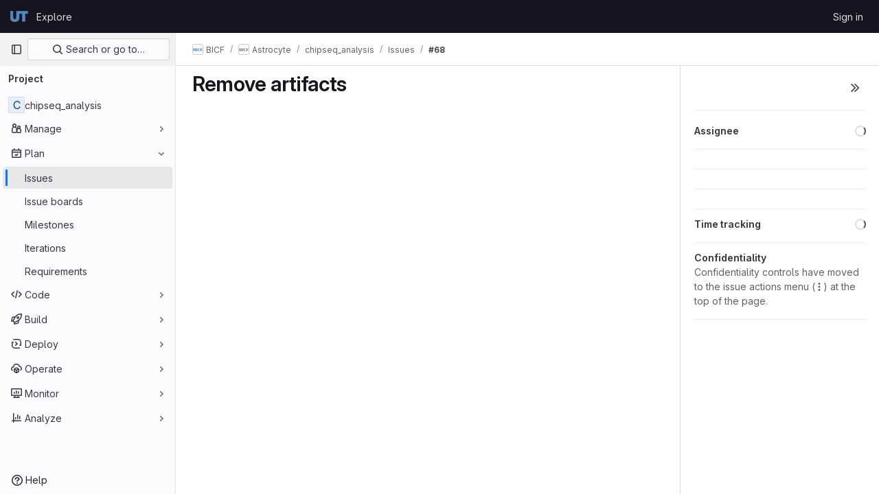

--- FILE ---
content_type: text/html; charset=utf-8
request_url: https://git.biohpc.swmed.edu/BICF/Astrocyte/chipseq_analysis/-/issues/68
body_size: 12785
content:






<!DOCTYPE html>
<html class="gl-light ui-neutral with-top-bar with-header " lang="en">
<head prefix="og: http://ogp.me/ns#">
<meta charset="utf-8">
<meta content="IE=edge" http-equiv="X-UA-Compatible">
<meta content="width=device-width, initial-scale=1" name="viewport">
<title>Remove artifacts (#68) · Issues · BICF / Astrocyte / chipseq_analysis · GitLab</title>
<script>
//<![CDATA[
window.gon={};gon.api_version="v4";gon.default_avatar_url="https://git.biohpc.swmed.edu/assets/no_avatar-849f9c04a3a0d0cea2424ae97b27447dc64a7dbfae83c036c45b403392f0e8ba.png";gon.max_file_size=250;gon.asset_host=null;gon.webpack_public_path="/assets/webpack/";gon.relative_url_root="";gon.user_color_mode="gl-light";gon.user_color_scheme="white";gon.markdown_surround_selection=null;gon.markdown_automatic_lists=null;gon.math_rendering_limits_enabled=true;gon.recaptcha_api_server_url="https://www.recaptcha.net/recaptcha/api.js";gon.recaptcha_sitekey=null;gon.gitlab_url="https://git.biohpc.swmed.edu";gon.promo_url="https://about.gitlab.com";gon.forum_url="https://forum.gitlab.com";gon.docs_url="https://docs.gitlab.com";gon.revision="14925e89dd8";gon.feature_category="team_planning";gon.gitlab_logo="/assets/gitlab_logo-2957169c8ef64c58616a1ac3f4fc626e8a35ce4eb3ed31bb0d873712f2a041a0.png";gon.secure=true;gon.sprite_icons="/assets/icons-8791a66659d025e0a4c801978c79a1fbd82db1d27d85f044a35728ea7cf0ae80.svg";gon.sprite_file_icons="/assets/file_icons/file_icons-7cd3d6c3b29a6d972895f36472978a4b5adb4b37f9b5d0716a380e82389f7e0e.svg";gon.emoji_sprites_css_path="/assets/emoji_sprites-bd26211944b9d072037ec97cb138f1a52cd03ef185cd38b8d1fcc963245199a1.css";gon.emoji_backend_version=4;gon.gridstack_css_path="/assets/lazy_bundles/gridstack-5fcfd4ffbea1db04eaf7f16521bcab19ae3af042c8b4afe8d16781eda5a70799.css";gon.test_env=false;gon.disable_animations=false;gon.suggested_label_colors={"#cc338b":"Magenta-pink","#dc143c":"Crimson","#c21e56":"Rose red","#cd5b45":"Dark coral","#ed9121":"Carrot orange","#eee600":"Titanium yellow","#009966":"Green-cyan","#8fbc8f":"Dark sea green","#6699cc":"Blue-gray","#e6e6fa":"Lavender","#9400d3":"Dark violet","#330066":"Deep violet","#36454f":"Charcoal grey","#808080":"Gray"};gon.first_day_of_week=0;gon.time_display_relative=true;gon.time_display_format=0;gon.ee=true;gon.jh=false;gon.dot_com=false;gon.uf_error_prefix="UF";gon.pat_prefix="";gon.keyboard_shortcuts_enabled=true;gon.diagramsnet_url="https://embed.diagrams.net";gon.features={"sourceEditorToolbar":false,"vscodeWebIde":true,"uiForOrganizations":false,"organizationSwitching":false,"findAndReplace":false,"removeMonitorMetrics":true,"workItemsViewPreference":false,"searchButtonTopRight":false,"preserveMarkdown":false,"issuesGridView":false,"serviceDeskTicket":false,"issuesListDrawer":false,"notificationsTodosButtons":false,"glqlIntegration":false,"workItems":true,"workItemsBeta":false,"workItemsAlpha":false,"epicWidgetEditConfirmation":false,"namespaceLevelWorkItems":false,"okrsMvc":false,"workItemEpics":true};gon.roadmap_epics_limit=1000;gon.licensed_features={"escalationPolicies":true,"okrs":true};gon.abilities={"summarizeComments":false};
//]]>
</script>


<script>
//<![CDATA[
var gl = window.gl || {};
gl.startup_calls = {"/BICF/Astrocyte/chipseq_analysis/-/issues/68/related_branches":{},"/BICF/Astrocyte/chipseq_analysis/-/issues/68/discussions.json?per_page=20":{},"/BICF/Astrocyte/chipseq_analysis/-/issues/68.json?serializer=sidebar_extras":{}};
gl.startup_graphql_calls = [{"query":"query getDesignList($fullPath: ID!, $iid: String!, $atVersion: DesignManagementVersionID) {\n  project(fullPath: $fullPath) {\n    __typename\n    id\n    issue(iid: $iid) {\n      __typename\n      id\n      designCollection {\n        __typename\n        copyState\n        designs(atVersion: $atVersion) {\n          __typename\n          nodes {\n            __typename\n            id\n            event\n            filename\n            notesCount\n            image\n            imageV432x230\n            currentUserTodos(state: pending) {\n              __typename\n              nodes {\n                __typename\n                id\n              }\n            }\n          }\n        }\n        versions {\n          __typename\n          nodes {\n            __typename\n            id\n            sha\n            createdAt\n            author {\n              __typename\n              id\n              name\n              avatarUrl\n            }\n          }\n        }\n      }\n    }\n  }\n}\n","variables":{"fullPath":"BICF/Astrocyte/chipseq_analysis","iid":"68","atVersion":null}},{"query":"query permissions($fullPath: ID!, $iid: String!) {\n  project(fullPath: $fullPath) {\n    __typename\n    id\n    issue(iid: $iid) {\n      __typename\n      id\n      userPermissions {\n        __typename\n        createDesign\n      }\n    }\n  }\n}\n","variables":{"fullPath":"BICF/Astrocyte/chipseq_analysis","iid":"68"}}];

if (gl.startup_calls && window.fetch) {
  Object.keys(gl.startup_calls).forEach(apiCall => {
   gl.startup_calls[apiCall] = {
      fetchCall: fetch(apiCall, {
        // Emulate XHR for Rails AJAX request checks
        headers: {
          'X-Requested-With': 'XMLHttpRequest'
        },
        // fetch won’t send cookies in older browsers, unless you set the credentials init option.
        // We set to `same-origin` which is default value in modern browsers.
        // See https://github.com/whatwg/fetch/pull/585 for more information.
        credentials: 'same-origin'
      })
    };
  });
}
if (gl.startup_graphql_calls && window.fetch) {
  const headers = {"X-CSRF-Token":"hP78cdi2bvBUuYuhvrHCLGp-WR2i7mVEGf7VnsWZu4DXar4i5FoT78Nj0sLg1aT8fC-KheruMJJxHBIpKUcV6g","x-gitlab-feature-category":"team_planning"};
  const url = `https://git.biohpc.swmed.edu/api/graphql`

  const opts = {
    method: "POST",
    headers: {
      "Content-Type": "application/json",
      ...headers,
    }
  };

  gl.startup_graphql_calls = gl.startup_graphql_calls.map(call => ({
    ...call,
    fetchCall: fetch(url, {
      ...opts,
      credentials: 'same-origin',
      body: JSON.stringify(call)
    })
  }))
}


//]]>
</script>



<link rel="stylesheet" href="/assets/application-aa586a408b36caf8f82aa8829dc3131d2d751ff91ed2d4fff6e436e378038209.css" />
<link rel="stylesheet" href="/assets/page_bundles/design_management-f20ae9b5b8c9a0f793e3ffa2ddc13953bfd683e1d351c8e6cc75e0fcd4ddde90.css" /><link rel="stylesheet" href="/assets/page_bundles/incidents-b9f383aefa56f0a72990496e4a4b3aaf2c525843283a1c0c3d85876537187397.css" /><link rel="stylesheet" href="/assets/page_bundles/issuable-e25480d2326300d5c49ad31dbd847a53e39fc33a5fd595a961dd7238e411b558.css" /><link rel="stylesheet" href="/assets/page_bundles/notes_shared-7e727ab1e91b421915feadeb04a1b9d57213cb1b2f8f56f4d894b34d6b42e9b3.css" /><link rel="stylesheet" href="/assets/page_bundles/issues_show-785541c300108b8ecf7c08fd02bd67f4d6b9d59c86918ecfbf91bae5e1c8ffa8.css" /><link rel="stylesheet" href="/assets/page_bundles/work_items-22a76cdd1fe2ae5431b7ff603f86212acaf81b49c4a932f19e3b3222dc1881ee.css" /><link rel="stylesheet" href="/assets/page_bundles/labels-3508460b8d6f839e9d60de1f2065fdaf7f057efab04cf71966acef6a86fe9b41.css" /><link rel="stylesheet" href="/assets/page_bundles/commit_description-1e2cba4dda3c7b30dd84924809020c569f1308dea51520fe1dd5d4ce31403195.css" />
<link rel="stylesheet" href="/assets/application_utilities-73b9a1c83703ccfccd0e1e418c7d8dc606fcac533fa38b9fa86792f098db0f9a.css" />
<link rel="stylesheet" href="/assets/tailwind-be3107cfbec85cfbffa87bac8b13390b4a24760fed829b92b113b45f524f0b25.css" />


<link rel="stylesheet" href="/assets/fonts-fae5d3f79948bd85f18b6513a025f863b19636e85b09a1492907eb4b1bb0557b.css" />
<link rel="stylesheet" href="/assets/highlight/themes/white-e31d355458ead69f8798dbb62f54c60c4ccc7db35289cbbd2353ddfdf5109aac.css" />


<link rel="preload" href="/assets/application_utilities-73b9a1c83703ccfccd0e1e418c7d8dc606fcac533fa38b9fa86792f098db0f9a.css" as="style" type="text/css">
<link rel="preload" href="/assets/application-aa586a408b36caf8f82aa8829dc3131d2d751ff91ed2d4fff6e436e378038209.css" as="style" type="text/css">
<link rel="preload" href="/assets/highlight/themes/white-e31d355458ead69f8798dbb62f54c60c4ccc7db35289cbbd2353ddfdf5109aac.css" as="style" type="text/css">




<script src="/assets/webpack/runtime.8051461e.bundle.js" defer="defer"></script>
<script src="/assets/webpack/main.f805678f.chunk.js" defer="defer"></script>
<script src="/assets/webpack/10.9bfa7097.chunk.js" defer="defer"></script>
<script src="/assets/webpack/12.5677706e.chunk.js" defer="defer"></script>
<script src="/assets/webpack/14.31275e08.chunk.js" defer="defer"></script>
<script src="/assets/webpack/commons-pages.groups.analytics.dashboards-pages.groups.harbor.repositories-pages.groups.iteration_ca-b07ae190.1dbad6a2.chunk.js" defer="defer"></script>
<script src="/assets/webpack/commons-pages.groups.new-pages.import.gitlab_projects.new-pages.import.manifest.new-pages.projects.n-44c6c18e.7dccff10.chunk.js" defer="defer"></script>
<script src="/assets/webpack/commons-pages.search.show-super_sidebar.8543bc95.chunk.js" defer="defer"></script>
<script src="/assets/webpack/super_sidebar.9a6dc25a.chunk.js" defer="defer"></script>
<script src="/assets/webpack/commons-pages.projects-pages.projects.activity-pages.projects.alert_management.details-pages.project-bce54798.cd3fa5e1.chunk.js" defer="defer"></script>
<script src="/assets/webpack/pages.projects.issues.show.79e8665a.chunk.js" defer="defer"></script>

<meta content="object" property="og:type">
<meta content="GitLab" property="og:site_name">
<meta content="Remove artifacts (#68) · Issues · BICF / Astrocyte / chipseq_analysis · GitLab" property="og:title">
<meta content="BioHPC Git" property="og:description">
<meta content="https://git.biohpc.swmed.edu/assets/twitter_card-570ddb06edf56a2312253c5872489847a0f385112ddbcd71ccfa1570febab5d2.jpg" property="og:image">
<meta content="64" property="og:image:width">
<meta content="64" property="og:image:height">
<meta content="https://git.biohpc.swmed.edu/BICF/Astrocyte/chipseq_analysis/-/issues/68" property="og:url">
<meta content="summary" property="twitter:card">
<meta content="Remove artifacts (#68) · Issues · BICF / Astrocyte / chipseq_analysis · GitLab" property="twitter:title">
<meta content="BioHPC Git" property="twitter:description">
<meta content="https://git.biohpc.swmed.edu/assets/twitter_card-570ddb06edf56a2312253c5872489847a0f385112ddbcd71ccfa1570febab5d2.jpg" property="twitter:image">
<meta property="twitter:label1" content="Author"><meta property="twitter:data1" content="Venkat Malladi"><meta property="twitter:label2" content="Assignee"><meta property="twitter:data2" content="Venkat Malladi">
<meta name="csrf-param" content="authenticity_token" />
<meta name="csrf-token" content="-IB1I2jztscFFMfJObKuohbOVVdpvbJsXg9Y-4-T01CrFDdwVB_L2JLOnqpn1shyAJ-GzyG957o27Z9MY019Og" />
<meta name="csp-nonce" />
<meta name="action-cable-url" content="/-/cable" />
<link href="/-/manifest.json" rel="manifest">
<link rel="icon" type="image/png" href="/uploads/-/system/appearance/favicon/1/favicon.ico" id="favicon" data-original-href="/uploads/-/system/appearance/favicon/1/favicon.ico" />
<link rel="apple-touch-icon" type="image/x-icon" href="/assets/apple-touch-icon-b049d4bc0dd9626f31db825d61880737befc7835982586d015bded10b4435460.png" />
<link href="/search/opensearch.xml" rel="search" title="Search GitLab" type="application/opensearchdescription+xml">




<meta content="BioHPC Git" name="description">
<meta content="#ececef" name="theme-color">
</head>

<body class="tab-width-8 gl-browser-chrome gl-platform-mac" data-group="Astrocyte" data-group-full-path="BICF/Astrocyte" data-namespace-id="182" data-page="projects:issues:show" data-page-type-id="68" data-project="chipseq_analysis" data-project-full-path="BICF/Astrocyte/chipseq_analysis" data-project-id="248">
<script>
//<![CDATA[
gl = window.gl || {};
gl.GfmAutoComplete = gl.GfmAutoComplete || {};
gl.GfmAutoComplete.dataSources = {"epics":"/BICF/Astrocyte/chipseq_analysis/-/autocomplete_sources/epics","iterations":"/BICF/Astrocyte/chipseq_analysis/-/autocomplete_sources/iterations","vulnerabilities":"/BICF/Astrocyte/chipseq_analysis/-/autocomplete_sources/vulnerabilities","members":"/BICF/Astrocyte/chipseq_analysis/-/autocomplete_sources/members?type=Issue\u0026type_id=68","issues":"/BICF/Astrocyte/chipseq_analysis/-/autocomplete_sources/issues","mergeRequests":"/BICF/Astrocyte/chipseq_analysis/-/autocomplete_sources/merge_requests","labels":"/BICF/Astrocyte/chipseq_analysis/-/autocomplete_sources/labels?type=Issue\u0026type_id=68","milestones":"/BICF/Astrocyte/chipseq_analysis/-/autocomplete_sources/milestones","commands":"/BICF/Astrocyte/chipseq_analysis/-/autocomplete_sources/commands?type=Issue\u0026type_id=68","snippets":"/BICF/Astrocyte/chipseq_analysis/-/autocomplete_sources/snippets","contacts":"/BICF/Astrocyte/chipseq_analysis/-/autocomplete_sources/contacts?type=Issue\u0026type_id=68","wikis":null};


//]]>
</script>
<script>
//<![CDATA[
gl = window.gl || {};
gl.client = {"isChrome":true,"isMac":true};


//]]>
</script>


<header class="header-logged-out" data-testid="navbar">
<a class="gl-sr-only gl-accessibility" href="#content-body">Skip to content</a>
<div class="container-fluid">
<nav aria-label="Explore GitLab" class="header-logged-out-nav gl-flex gl-gap-3 gl-justify-between">
<div class="gl-flex gl-items-center gl-gap-1">
<span class="gl-sr-only">GitLab</span>
<a title="Homepage" id="logo" class="header-logged-out-logo has-tooltip" aria-label="Homepage" href="/"><img class="brand-header-logo lazy" alt="" data-src="/uploads/-/system/appearance/header_logo/1/logo-white.png" src="[data-uri]" />
</a></div>
<ul class="gl-list-none gl-p-0 gl-m-0 gl-flex gl-gap-3 gl-items-center gl-grow">
<li class="header-logged-out-nav-item">
<a class="" href="/explore">Explore</a>
</li>
</ul>
<ul class="gl-list-none gl-p-0 gl-m-0 gl-flex gl-gap-3 gl-items-center gl-justify-end">
<li class="header-logged-out-nav-item">
<a href="/users/sign_in?redirect_to_referer=yes">Sign in</a>
</li>
</ul>
</nav>
</div>
</header>

<div class="layout-page page-gutter right-sidebar-expanded page-with-super-sidebar">
<aside class="js-super-sidebar super-sidebar super-sidebar-loading" data-command-palette="{&quot;project_files_url&quot;:&quot;/BICF/Astrocyte/chipseq_analysis/-/files/dev?format=json&quot;,&quot;project_blob_url&quot;:&quot;/BICF/Astrocyte/chipseq_analysis/-/blob/dev&quot;}" data-force-desktop-expanded-sidebar="" data-is-saas="false" data-root-path="/" data-sidebar="{&quot;is_logged_in&quot;:false,&quot;context_switcher_links&quot;:[{&quot;title&quot;:&quot;Explore&quot;,&quot;link&quot;:&quot;/explore&quot;,&quot;icon&quot;:&quot;compass&quot;}],&quot;current_menu_items&quot;:[{&quot;id&quot;:&quot;project_overview&quot;,&quot;title&quot;:&quot;chipseq_analysis&quot;,&quot;entity_id&quot;:248,&quot;link&quot;:&quot;/BICF/Astrocyte/chipseq_analysis&quot;,&quot;link_classes&quot;:&quot;shortcuts-project&quot;,&quot;is_active&quot;:false},{&quot;id&quot;:&quot;manage_menu&quot;,&quot;title&quot;:&quot;Manage&quot;,&quot;icon&quot;:&quot;users&quot;,&quot;avatar_shape&quot;:&quot;rect&quot;,&quot;link&quot;:&quot;/BICF/Astrocyte/chipseq_analysis/activity&quot;,&quot;is_active&quot;:false,&quot;items&quot;:[{&quot;id&quot;:&quot;activity&quot;,&quot;title&quot;:&quot;Activity&quot;,&quot;link&quot;:&quot;/BICF/Astrocyte/chipseq_analysis/activity&quot;,&quot;link_classes&quot;:&quot;shortcuts-project-activity&quot;,&quot;is_active&quot;:false},{&quot;id&quot;:&quot;members&quot;,&quot;title&quot;:&quot;Members&quot;,&quot;link&quot;:&quot;/BICF/Astrocyte/chipseq_analysis/-/project_members&quot;,&quot;is_active&quot;:false},{&quot;id&quot;:&quot;labels&quot;,&quot;title&quot;:&quot;Labels&quot;,&quot;link&quot;:&quot;/BICF/Astrocyte/chipseq_analysis/-/labels&quot;,&quot;is_active&quot;:false}],&quot;separated&quot;:false},{&quot;id&quot;:&quot;plan_menu&quot;,&quot;title&quot;:&quot;Plan&quot;,&quot;icon&quot;:&quot;planning&quot;,&quot;avatar_shape&quot;:&quot;rect&quot;,&quot;link&quot;:&quot;/BICF/Astrocyte/chipseq_analysis/-/issues&quot;,&quot;is_active&quot;:true,&quot;items&quot;:[{&quot;id&quot;:&quot;project_issue_list&quot;,&quot;title&quot;:&quot;Issues&quot;,&quot;link&quot;:&quot;/BICF/Astrocyte/chipseq_analysis/-/issues&quot;,&quot;pill_count_field&quot;:&quot;openIssuesCount&quot;,&quot;link_classes&quot;:&quot;shortcuts-issues has-sub-items&quot;,&quot;is_active&quot;:true},{&quot;id&quot;:&quot;boards&quot;,&quot;title&quot;:&quot;Issue boards&quot;,&quot;link&quot;:&quot;/BICF/Astrocyte/chipseq_analysis/-/boards&quot;,&quot;link_classes&quot;:&quot;shortcuts-issue-boards&quot;,&quot;is_active&quot;:false},{&quot;id&quot;:&quot;milestones&quot;,&quot;title&quot;:&quot;Milestones&quot;,&quot;link&quot;:&quot;/BICF/Astrocyte/chipseq_analysis/-/milestones&quot;,&quot;is_active&quot;:false},{&quot;id&quot;:&quot;iterations&quot;,&quot;title&quot;:&quot;Iterations&quot;,&quot;link&quot;:&quot;/BICF/Astrocyte/chipseq_analysis/-/cadences&quot;,&quot;is_active&quot;:false},{&quot;id&quot;:&quot;requirements&quot;,&quot;title&quot;:&quot;Requirements&quot;,&quot;link&quot;:&quot;/BICF/Astrocyte/chipseq_analysis/-/requirements_management/requirements&quot;,&quot;is_active&quot;:false}],&quot;separated&quot;:false},{&quot;id&quot;:&quot;code_menu&quot;,&quot;title&quot;:&quot;Code&quot;,&quot;icon&quot;:&quot;code&quot;,&quot;avatar_shape&quot;:&quot;rect&quot;,&quot;link&quot;:&quot;/BICF/Astrocyte/chipseq_analysis/-/merge_requests&quot;,&quot;is_active&quot;:false,&quot;items&quot;:[{&quot;id&quot;:&quot;project_merge_request_list&quot;,&quot;title&quot;:&quot;Merge requests&quot;,&quot;link&quot;:&quot;/BICF/Astrocyte/chipseq_analysis/-/merge_requests&quot;,&quot;pill_count_field&quot;:&quot;openMergeRequestsCount&quot;,&quot;link_classes&quot;:&quot;shortcuts-merge_requests&quot;,&quot;is_active&quot;:false},{&quot;id&quot;:&quot;files&quot;,&quot;title&quot;:&quot;Repository&quot;,&quot;link&quot;:&quot;/BICF/Astrocyte/chipseq_analysis/-/tree/dev&quot;,&quot;link_classes&quot;:&quot;shortcuts-tree&quot;,&quot;is_active&quot;:false},{&quot;id&quot;:&quot;branches&quot;,&quot;title&quot;:&quot;Branches&quot;,&quot;link&quot;:&quot;/BICF/Astrocyte/chipseq_analysis/-/branches&quot;,&quot;is_active&quot;:false},{&quot;id&quot;:&quot;commits&quot;,&quot;title&quot;:&quot;Commits&quot;,&quot;link&quot;:&quot;/BICF/Astrocyte/chipseq_analysis/-/commits/dev?ref_type=heads&quot;,&quot;link_classes&quot;:&quot;shortcuts-commits&quot;,&quot;is_active&quot;:false},{&quot;id&quot;:&quot;tags&quot;,&quot;title&quot;:&quot;Tags&quot;,&quot;link&quot;:&quot;/BICF/Astrocyte/chipseq_analysis/-/tags&quot;,&quot;is_active&quot;:false},{&quot;id&quot;:&quot;graphs&quot;,&quot;title&quot;:&quot;Repository graph&quot;,&quot;link&quot;:&quot;/BICF/Astrocyte/chipseq_analysis/-/network/dev?ref_type=heads&quot;,&quot;link_classes&quot;:&quot;shortcuts-network&quot;,&quot;is_active&quot;:false},{&quot;id&quot;:&quot;compare&quot;,&quot;title&quot;:&quot;Compare revisions&quot;,&quot;link&quot;:&quot;/BICF/Astrocyte/chipseq_analysis/-/compare?from=dev\u0026to=dev&quot;,&quot;is_active&quot;:false},{&quot;id&quot;:&quot;file_locks&quot;,&quot;title&quot;:&quot;Locked files&quot;,&quot;link&quot;:&quot;/BICF/Astrocyte/chipseq_analysis/path_locks&quot;,&quot;is_active&quot;:false}],&quot;separated&quot;:false},{&quot;id&quot;:&quot;build_menu&quot;,&quot;title&quot;:&quot;Build&quot;,&quot;icon&quot;:&quot;rocket&quot;,&quot;avatar_shape&quot;:&quot;rect&quot;,&quot;link&quot;:&quot;/BICF/Astrocyte/chipseq_analysis/-/pipelines&quot;,&quot;is_active&quot;:false,&quot;items&quot;:[{&quot;id&quot;:&quot;pipelines&quot;,&quot;title&quot;:&quot;Pipelines&quot;,&quot;link&quot;:&quot;/BICF/Astrocyte/chipseq_analysis/-/pipelines&quot;,&quot;link_classes&quot;:&quot;shortcuts-pipelines&quot;,&quot;is_active&quot;:false},{&quot;id&quot;:&quot;jobs&quot;,&quot;title&quot;:&quot;Jobs&quot;,&quot;link&quot;:&quot;/BICF/Astrocyte/chipseq_analysis/-/jobs&quot;,&quot;link_classes&quot;:&quot;shortcuts-builds&quot;,&quot;is_active&quot;:false},{&quot;id&quot;:&quot;pipeline_schedules&quot;,&quot;title&quot;:&quot;Pipeline schedules&quot;,&quot;link&quot;:&quot;/BICF/Astrocyte/chipseq_analysis/-/pipeline_schedules&quot;,&quot;link_classes&quot;:&quot;shortcuts-builds&quot;,&quot;is_active&quot;:false},{&quot;id&quot;:&quot;test_cases&quot;,&quot;title&quot;:&quot;Test cases&quot;,&quot;link&quot;:&quot;/BICF/Astrocyte/chipseq_analysis/-/quality/test_cases&quot;,&quot;link_classes&quot;:&quot;shortcuts-test-cases&quot;,&quot;is_active&quot;:false},{&quot;id&quot;:&quot;artifacts&quot;,&quot;title&quot;:&quot;Artifacts&quot;,&quot;link&quot;:&quot;/BICF/Astrocyte/chipseq_analysis/-/artifacts&quot;,&quot;link_classes&quot;:&quot;shortcuts-builds&quot;,&quot;is_active&quot;:false}],&quot;separated&quot;:false},{&quot;id&quot;:&quot;deploy_menu&quot;,&quot;title&quot;:&quot;Deploy&quot;,&quot;icon&quot;:&quot;deployments&quot;,&quot;avatar_shape&quot;:&quot;rect&quot;,&quot;link&quot;:&quot;/BICF/Astrocyte/chipseq_analysis/-/releases&quot;,&quot;is_active&quot;:false,&quot;items&quot;:[{&quot;id&quot;:&quot;releases&quot;,&quot;title&quot;:&quot;Releases&quot;,&quot;link&quot;:&quot;/BICF/Astrocyte/chipseq_analysis/-/releases&quot;,&quot;link_classes&quot;:&quot;shortcuts-deployments-releases&quot;,&quot;is_active&quot;:false},{&quot;id&quot;:&quot;container_registry&quot;,&quot;title&quot;:&quot;Container Registry&quot;,&quot;link&quot;:&quot;/BICF/Astrocyte/chipseq_analysis/container_registry&quot;,&quot;is_active&quot;:false},{&quot;id&quot;:&quot;model_registry&quot;,&quot;title&quot;:&quot;Model registry&quot;,&quot;link&quot;:&quot;/BICF/Astrocyte/chipseq_analysis/-/ml/models&quot;,&quot;is_active&quot;:false}],&quot;separated&quot;:false},{&quot;id&quot;:&quot;operations_menu&quot;,&quot;title&quot;:&quot;Operate&quot;,&quot;icon&quot;:&quot;cloud-pod&quot;,&quot;avatar_shape&quot;:&quot;rect&quot;,&quot;link&quot;:&quot;/BICF/Astrocyte/chipseq_analysis/-/environments&quot;,&quot;is_active&quot;:false,&quot;items&quot;:[{&quot;id&quot;:&quot;environments&quot;,&quot;title&quot;:&quot;Environments&quot;,&quot;link&quot;:&quot;/BICF/Astrocyte/chipseq_analysis/-/environments&quot;,&quot;link_classes&quot;:&quot;shortcuts-environments&quot;,&quot;is_active&quot;:false}],&quot;separated&quot;:false},{&quot;id&quot;:&quot;monitor_menu&quot;,&quot;title&quot;:&quot;Monitor&quot;,&quot;icon&quot;:&quot;monitor&quot;,&quot;avatar_shape&quot;:&quot;rect&quot;,&quot;link&quot;:&quot;/BICF/Astrocyte/chipseq_analysis/-/incidents&quot;,&quot;is_active&quot;:false,&quot;items&quot;:[{&quot;id&quot;:&quot;incidents&quot;,&quot;title&quot;:&quot;Incidents&quot;,&quot;link&quot;:&quot;/BICF/Astrocyte/chipseq_analysis/-/incidents&quot;,&quot;is_active&quot;:false}],&quot;separated&quot;:false},{&quot;id&quot;:&quot;analyze_menu&quot;,&quot;title&quot;:&quot;Analyze&quot;,&quot;icon&quot;:&quot;chart&quot;,&quot;avatar_shape&quot;:&quot;rect&quot;,&quot;link&quot;:&quot;/BICF/Astrocyte/chipseq_analysis/-/value_stream_analytics&quot;,&quot;is_active&quot;:false,&quot;items&quot;:[{&quot;id&quot;:&quot;cycle_analytics&quot;,&quot;title&quot;:&quot;Value stream analytics&quot;,&quot;link&quot;:&quot;/BICF/Astrocyte/chipseq_analysis/-/value_stream_analytics&quot;,&quot;link_classes&quot;:&quot;shortcuts-project-cycle-analytics&quot;,&quot;is_active&quot;:false},{&quot;id&quot;:&quot;contributors&quot;,&quot;title&quot;:&quot;Contributor analytics&quot;,&quot;link&quot;:&quot;/BICF/Astrocyte/chipseq_analysis/-/graphs/dev?ref_type=heads&quot;,&quot;is_active&quot;:false},{&quot;id&quot;:&quot;ci_cd_analytics&quot;,&quot;title&quot;:&quot;CI/CD analytics&quot;,&quot;link&quot;:&quot;/BICF/Astrocyte/chipseq_analysis/-/pipelines/charts&quot;,&quot;is_active&quot;:false},{&quot;id&quot;:&quot;repository_analytics&quot;,&quot;title&quot;:&quot;Repository analytics&quot;,&quot;link&quot;:&quot;/BICF/Astrocyte/chipseq_analysis/-/graphs/dev/charts&quot;,&quot;link_classes&quot;:&quot;shortcuts-repository-charts&quot;,&quot;is_active&quot;:false},{&quot;id&quot;:&quot;code_review&quot;,&quot;title&quot;:&quot;Code review analytics&quot;,&quot;link&quot;:&quot;/BICF/Astrocyte/chipseq_analysis/-/analytics/code_reviews&quot;,&quot;is_active&quot;:false},{&quot;id&quot;:&quot;issues&quot;,&quot;title&quot;:&quot;Issue analytics&quot;,&quot;link&quot;:&quot;/BICF/Astrocyte/chipseq_analysis/-/analytics/issues_analytics&quot;,&quot;is_active&quot;:false},{&quot;id&quot;:&quot;insights&quot;,&quot;title&quot;:&quot;Insights&quot;,&quot;link&quot;:&quot;/BICF/Astrocyte/chipseq_analysis/insights/&quot;,&quot;link_classes&quot;:&quot;shortcuts-project-insights&quot;,&quot;is_active&quot;:false},{&quot;id&quot;:&quot;model_experiments&quot;,&quot;title&quot;:&quot;Model experiments&quot;,&quot;link&quot;:&quot;/BICF/Astrocyte/chipseq_analysis/-/ml/experiments&quot;,&quot;is_active&quot;:false}],&quot;separated&quot;:false}],&quot;current_context_header&quot;:&quot;Project&quot;,&quot;support_path&quot;:&quot;https://about.gitlab.com/get-help/&quot;,&quot;docs_path&quot;:&quot;/help/docs&quot;,&quot;display_whats_new&quot;:false,&quot;show_version_check&quot;:false,&quot;search&quot;:{&quot;search_path&quot;:&quot;/search&quot;,&quot;issues_path&quot;:&quot;/dashboard/issues&quot;,&quot;mr_path&quot;:&quot;/dashboard/merge_requests&quot;,&quot;autocomplete_path&quot;:&quot;/search/autocomplete&quot;,&quot;settings_path&quot;:&quot;/search/settings&quot;,&quot;search_context&quot;:{&quot;group&quot;:{&quot;id&quot;:182,&quot;name&quot;:&quot;Astrocyte&quot;,&quot;full_name&quot;:&quot;BICF / Astrocyte&quot;},&quot;group_metadata&quot;:{&quot;issues_path&quot;:&quot;/groups/BICF/Astrocyte/-/issues&quot;,&quot;mr_path&quot;:&quot;/groups/BICF/Astrocyte/-/merge_requests&quot;},&quot;project&quot;:{&quot;id&quot;:248,&quot;name&quot;:&quot;chipseq_analysis&quot;},&quot;project_metadata&quot;:{&quot;mr_path&quot;:&quot;/BICF/Astrocyte/chipseq_analysis/-/merge_requests&quot;,&quot;issues_path&quot;:&quot;/BICF/Astrocyte/chipseq_analysis/-/issues&quot;},&quot;code_search&quot;:false,&quot;scope&quot;:&quot;issues&quot;,&quot;for_snippets&quot;:null}},&quot;panel_type&quot;:&quot;project&quot;,&quot;shortcut_links&quot;:[{&quot;title&quot;:&quot;Snippets&quot;,&quot;href&quot;:&quot;/explore/snippets&quot;,&quot;css_class&quot;:&quot;dashboard-shortcuts-snippets&quot;},{&quot;title&quot;:&quot;Groups&quot;,&quot;href&quot;:&quot;/explore/groups&quot;,&quot;css_class&quot;:&quot;dashboard-shortcuts-groups&quot;},{&quot;title&quot;:&quot;Projects&quot;,&quot;href&quot;:&quot;/explore/projects/starred&quot;,&quot;css_class&quot;:&quot;dashboard-shortcuts-projects&quot;}],&quot;terms&quot;:null}"></aside>

<div class="content-wrapper">
<div class="broadcast-wrapper">




</div>
<div class="alert-wrapper alert-wrapper-top-space gl-flex gl-flex-col gl-gap-3 container-fluid container-limited">






























</div>
<div class="top-bar-fixed container-fluid" data-testid="top-bar">
<div class="top-bar-container gl-flex gl-items-center gl-gap-2">
<div class="gl-grow gl-basis-0 gl-flex gl-items-center gl-justify-start">
<button class="gl-button btn btn-icon btn-md btn-default btn-default-tertiary js-super-sidebar-toggle-expand super-sidebar-toggle -gl-ml-3" aria-controls="super-sidebar" aria-expanded="false" aria-label="Primary navigation sidebar" type="button"><svg class="s16 gl-icon gl-button-icon " data-testid="sidebar-icon"><use href="/assets/icons-8791a66659d025e0a4c801978c79a1fbd82db1d27d85f044a35728ea7cf0ae80.svg#sidebar"></use></svg>

</button>
<script type="application/ld+json">
{"@context":"https://schema.org","@type":"BreadcrumbList","itemListElement":[{"@type":"ListItem","position":1,"name":"BICF","item":"https://git.biohpc.swmed.edu/BICF"},{"@type":"ListItem","position":2,"name":"Astrocyte","item":"https://git.biohpc.swmed.edu/BICF/Astrocyte"},{"@type":"ListItem","position":3,"name":"chipseq_analysis","item":"https://git.biohpc.swmed.edu/BICF/Astrocyte/chipseq_analysis"},{"@type":"ListItem","position":4,"name":"Issues","item":"https://git.biohpc.swmed.edu/BICF/Astrocyte/chipseq_analysis/-/issues"},{"@type":"ListItem","position":5,"name":"#68","item":"https://git.biohpc.swmed.edu/BICF/Astrocyte/chipseq_analysis/-/issues/68"}]}


</script>
<div data-testid="breadcrumb-links" id="js-vue-page-breadcrumbs-wrapper">
<div data-breadcrumbs-json="[{&quot;text&quot;:&quot;BICF&quot;,&quot;href&quot;:&quot;/BICF&quot;,&quot;avatarPath&quot;:&quot;/uploads/-/system/group/avatar/169/BICF.png&quot;},{&quot;text&quot;:&quot;Astrocyte&quot;,&quot;href&quot;:&quot;/BICF/Astrocyte&quot;,&quot;avatarPath&quot;:&quot;/uploads/-/system/group/avatar/182/BICF.png&quot;},{&quot;text&quot;:&quot;chipseq_analysis&quot;,&quot;href&quot;:&quot;/BICF/Astrocyte/chipseq_analysis&quot;,&quot;avatarPath&quot;:null},{&quot;text&quot;:&quot;Issues&quot;,&quot;href&quot;:&quot;/BICF/Astrocyte/chipseq_analysis/-/issues&quot;,&quot;avatarPath&quot;:null},{&quot;text&quot;:&quot;#68&quot;,&quot;href&quot;:&quot;/BICF/Astrocyte/chipseq_analysis/-/issues/68&quot;,&quot;avatarPath&quot;:null}]" id="js-vue-page-breadcrumbs"></div>
<div id="js-injected-page-breadcrumbs"></div>
</div>


</div>
<div class="gl-flex-none gl-flex gl-items-center gl-justify-center">
<div id="js-advanced-search-modal"></div>

</div>
<div class="gl-grow gl-basis-0 gl-flex gl-items-center gl-justify-end">
<div id="js-work-item-feedback"></div>


</div>
</div>
</div>

<div class="container-fluid container-limited limit-container-width project-highlight-puc">
<main class="content" id="content-body" itemscope itemtype="http://schema.org/SoftwareSourceCode">
<div class="flash-container flash-container-page sticky" data-testid="flash-container">
<div id="js-global-alerts"></div>
</div>







<div class="issue-details issuable-details js-issue-details">
<div class="detail-page-description content-block js-detail-page-description gl-pt-3 gl-pb-0 gl-border-none">
<div data-header-actions-data="{&quot;can_create_issue&quot;:&quot;true&quot;,&quot;can_create_incident&quot;:&quot;false&quot;,&quot;can_destroy_issue&quot;:&quot;false&quot;,&quot;can_reopen_issue&quot;:&quot;false&quot;,&quot;can_report_spam&quot;:&quot;&quot;,&quot;can_update_issue&quot;:&quot;false&quot;,&quot;is_issue_author&quot;:&quot;false&quot;,&quot;issue_path&quot;:&quot;/BICF/Astrocyte/chipseq_analysis/-/issues/68&quot;,&quot;new_issue_path&quot;:&quot;/BICF/Astrocyte/chipseq_analysis/-/issues/new?add_related_issue=68&quot;,&quot;project_path&quot;:&quot;BICF/Astrocyte/chipseq_analysis&quot;,&quot;report_abuse_path&quot;:&quot;/-/abuse_reports/add_category&quot;,&quot;reported_user_id&quot;:64,&quot;reported_from_url&quot;:&quot;https://git.biohpc.swmed.edu/BICF/Astrocyte/chipseq_analysis/-/issues/68&quot;,&quot;submit_as_spam_path&quot;:&quot;/BICF/Astrocyte/chipseq_analysis/-/issues/68/mark_as_spam&quot;,&quot;issuable_email_address&quot;:null,&quot;can_promote_to_epic&quot;:&quot;false&quot;}" data-initial="{&quot;endpoint&quot;:&quot;/BICF/Astrocyte/chipseq_analysis/-/issues/68&quot;,&quot;updateEndpoint&quot;:&quot;/BICF/Astrocyte/chipseq_analysis/-/issues/68.json&quot;,&quot;canUpdate&quot;:false,&quot;canDestroy&quot;:false,&quot;issuableRef&quot;:&quot;#68&quot;,&quot;imported&quot;:false,&quot;markdownPreviewPath&quot;:&quot;/BICF/Astrocyte/chipseq_analysis/-/preview_markdown?target_id=68\u0026target_type=Issue&quot;,&quot;markdownDocsPath&quot;:&quot;/help/user/markdown.md&quot;,&quot;lockVersion&quot;:1,&quot;issuableTemplateNamesPath&quot;:&quot;/BICF/Astrocyte/chipseq_analysis/description_templates/names/issue&quot;,&quot;initialTitleHtml&quot;:&quot;Remove artifacts&quot;,&quot;initialTitleText&quot;:&quot;Remove artifacts&quot;,&quot;initialDescriptionHtml&quot;:&quot;&quot;,&quot;initialDescriptionText&quot;:&quot;&quot;,&quot;initialTaskCompletionStatus&quot;:{&quot;count&quot;:0,&quot;completed_count&quot;:0},&quot;canCreateIncident&quot;:false,&quot;fullPath&quot;:&quot;BICF/Astrocyte/chipseq_analysis&quot;,&quot;iid&quot;:68,&quot;issuableId&quot;:1238,&quot;issueType&quot;:&quot;issue&quot;,&quot;isHidden&quot;:false,&quot;zoomMeetingUrl&quot;:null,&quot;authorId&quot;:64,&quot;authorName&quot;:&quot;Venkat Malladi&quot;,&quot;authorUsername&quot;:&quot;venkat.malladi&quot;,&quot;authorWebUrl&quot;:&quot;/venkat.malladi&quot;,&quot;createdAt&quot;:&quot;2019-09-26T10:17:01-05:00&quot;,&quot;isFirstContribution&quot;:false,&quot;serviceDeskReplyTo&quot;:null,&quot;registerPath&quot;:&quot;/users/sign_up?redirect_to_referer=yes&quot;,&quot;signInPath&quot;:&quot;/users/sign_in?redirect_to_referer=yes&quot;,&quot;publishedIncidentUrl&quot;:null,&quot;slaFeatureAvailable&quot;:&quot;false&quot;,&quot;uploadMetricsFeatureAvailable&quot;:&quot;false&quot;,&quot;projectId&quot;:248,&quot;projectPath&quot;:&quot;chipseq_analysis&quot;,&quot;projectNamespace&quot;:&quot;BICF/Astrocyte&quot;,&quot;canAdmin&quot;:false,&quot;hasIssueWeightsFeature&quot;:true,&quot;hasIterationsFeature&quot;:true,&quot;canAdminRelation&quot;:false}" id="js-issuable-app">
<div class="title-container">
<h1 class="gl-heading-1 !gl-m-0">Remove artifacts</h1>
</div>

</div>
<div class="js-issue-widgets">
<div class="emoji-block emoji-block-sticky">
<div class="row gl-m-0 gl-justify-between">
<div class="js-noteable-awards">
<div class="gl-flex gl-flex-wrap gl-justify-between gl-pt-3">
<div data-can-award-emoji="false" data-path="/api/v4/projects/248/issues/68/award_emoji" data-show-default-award-emojis="true" id="js-vue-awards-block"></div>

</div>

</div>
<div class="new-branch-col gl-font-size-0 gl-my-2">

</div>
</div>
</div>

</div>
</div>
<div class="js-issue-widgets">

<div class="js-design-management" data-issue-iid="68" data-issue-path="/BICF/Astrocyte/chipseq_analysis/-/issues/68" data-new-comment-template-paths="[{&quot;text&quot;:&quot;Your comment templates&quot;,&quot;href&quot;:&quot;/-/profile/comment_templates&quot;}]" data-project-path="BICF/Astrocyte/chipseq_analysis" data-register-path="/users/sign_up?redirect_to_referer=yes" data-sign-in-path="/users/sign_in?redirect_to_referer=yes"></div>

<div class="js-work-item-links-root" data-full-path="BICF/Astrocyte/chipseq_analysis" data-issuable-id="1238" data-issuable-iid="68" data-register-path="/users/sign_up?redirect_to_referer=yes" data-sign-in-path="/users/sign_in?redirect_to_referer=yes" data-wi-autocomplete-award-emojis-path="/-/autocomplete/award_emojis" data-wi-can-admin-label="false" data-wi-can-bulk-edit-epics="false" data-wi-can-create-projects="false" data-wi-default-branch="dev" data-wi-epics-list-path="/groups/chipseq_analysis/-/epics" data-wi-full-path="BICF/Astrocyte/chipseq_analysis" data-wi-group-id="182" data-wi-group-issues-path="/groups/chipseq_analysis/-/issues" data-wi-group-path="BICF/Astrocyte" data-wi-has-epics-feature="true" data-wi-has-issuable-health-status-feature="true" data-wi-has-issue-weights-feature="true" data-wi-has-iterations-feature="true" data-wi-has-linked-items-epics-feature="true" data-wi-has-okrs-feature="true" data-wi-has-quality-management-feature="true" data-wi-has-scoped-labels-feature="true" data-wi-has-subepics-feature="true" data-wi-is-signed-in="false" data-wi-issues-list-path="/BICF/Astrocyte/chipseq_analysis/-/issues" data-wi-labels-fetch-path="/groups/chipseq_analysis/-/labels.json?include_ancestor_groups=true&amp;only_group_labels=true" data-wi-labels-manage-path="/BICF/Astrocyte/chipseq_analysis/-/labels" data-wi-new-comment-template-paths="[{&quot;text&quot;:&quot;Your comment templates&quot;,&quot;href&quot;:&quot;/-/profile/comment_templates&quot;}]" data-wi-new-project-path="/projects/new?namespace_id=182" data-wi-register-path="/users/sign_up?redirect_to_referer=yes" data-wi-report-abuse-path="/-/abuse_reports/add_category" data-wi-show-new-issue-link="false" data-wi-sign-in-path="/users/sign_in?redirect_to_referer=yes"></div>


<div class="js-related-issues-root" data-can-add-related-issues="false" data-endpoint="/BICF/Astrocyte/chipseq_analysis/-/issues/68/links" data-full-path="BICF/Astrocyte/chipseq_analysis" data-has-issue-weights-feature="true" data-has-iterations-feature="true" data-help-path="/help/user/project/issues/related_issues.md" data-is-group="false" data-issuable-type="issue" data-show-categorized-issues="true" data-wi-autocomplete-award-emojis-path="/-/autocomplete/award_emojis" data-wi-can-admin-label="false" data-wi-can-bulk-edit-epics="false" data-wi-can-create-projects="false" data-wi-default-branch="dev" data-wi-epics-list-path="/groups/chipseq_analysis/-/epics" data-wi-full-path="BICF/Astrocyte/chipseq_analysis" data-wi-group-id="182" data-wi-group-issues-path="/groups/chipseq_analysis/-/issues" data-wi-group-path="BICF/Astrocyte" data-wi-has-epics-feature="true" data-wi-has-issuable-health-status-feature="true" data-wi-has-issue-weights-feature="true" data-wi-has-iterations-feature="true" data-wi-has-linked-items-epics-feature="true" data-wi-has-okrs-feature="true" data-wi-has-quality-management-feature="true" data-wi-has-scoped-labels-feature="true" data-wi-has-subepics-feature="true" data-wi-is-signed-in="false" data-wi-issues-list-path="/BICF/Astrocyte/chipseq_analysis/-/issues" data-wi-labels-fetch-path="/groups/chipseq_analysis/-/labels.json?include_ancestor_groups=true&amp;only_group_labels=true" data-wi-labels-manage-path="/BICF/Astrocyte/chipseq_analysis/-/labels" data-wi-new-comment-template-paths="[{&quot;text&quot;:&quot;Your comment templates&quot;,&quot;href&quot;:&quot;/-/profile/comment_templates&quot;}]" data-wi-new-project-path="/projects/new?namespace_id=182" data-wi-register-path="/users/sign_up?redirect_to_referer=yes" data-wi-report-abuse-path="/-/abuse_reports/add_category" data-wi-show-new-issue-link="false" data-wi-sign-in-path="/users/sign_in?redirect_to_referer=yes"></div>

<div data-has-closing-merge-request="true" data-iid="68" data-project-path="BICF/Astrocyte/chipseq_analysis" id="js-related-merge-requests"></div>
<div data-url="/BICF/Astrocyte/chipseq_analysis/-/issues/68/related_branches" id="related-branches">
</div>
</div>
<div class="js-issue-widgets">
<section class="issuable-discussion js-vue-notes-event">
<div data-can-add-timeline-events="false" data-current-user-data="null" data-new-comment-template-paths="[{&quot;text&quot;:&quot;Your comment templates&quot;,&quot;href&quot;:&quot;/-/profile/comment_templates&quot;}]" data-noteable-data="{&quot;id&quot;:1238,&quot;iid&quot;:68,&quot;description&quot;:&quot;&quot;,&quot;title&quot;:&quot;Remove artifacts&quot;,&quot;time_estimate&quot;:0,&quot;total_time_spent&quot;:0,&quot;human_time_estimate&quot;:null,&quot;human_total_time_spent&quot;:null,&quot;state&quot;:&quot;closed&quot;,&quot;milestone_id&quot;:50,&quot;updated_by_id&quot;:64,&quot;created_at&quot;:&quot;2019-09-26T10:17:01-05:00&quot;,&quot;updated_at&quot;:&quot;2020-03-15T12:55:54-05:00&quot;,&quot;milestone&quot;:{&quot;id&quot;:50,&quot;iid&quot;:3,&quot;project_id&quot;:248,&quot;title&quot;:&quot;1.1.0&quot;,&quot;description&quot;:&quot;Resolve issues that may result in user-error or failed completion, including bugs or unclear documentation.&quot;,&quot;state&quot;:&quot;closed&quot;,&quot;created_at&quot;:&quot;2019-05-09T14:17:45.749-05:00&quot;,&quot;updated_at&quot;:&quot;2020-06-23T15:47:15.183-05:00&quot;,&quot;due_date&quot;:null,&quot;start_date&quot;:&quot;2019-05-09&quot;,&quot;expired&quot;:false,&quot;web_url&quot;:&quot;https://git.biohpc.swmed.edu/BICF/Astrocyte/chipseq_analysis/-/milestones/3&quot;},&quot;labels&quot;:[{&quot;id&quot;:115,&quot;title&quot;:&quot;bug&quot;,&quot;color&quot;:&quot;#d9534f&quot;,&quot;description&quot;:null,&quot;text_color&quot;:&quot;#FFFFFF&quot;,&quot;created_at&quot;:&quot;2017-10-01T08:51:07.780-05:00&quot;,&quot;updated_at&quot;:&quot;2017-10-01T08:51:07.780-05:00&quot;,&quot;group_id&quot;:null,&quot;project_id&quot;:248,&quot;template&quot;:false}],&quot;lock_version&quot;:1,&quot;author_id&quot;:64,&quot;confidential&quot;:false,&quot;discussion_locked&quot;:null,&quot;assignees&quot;:[{&quot;id&quot;:64,&quot;username&quot;:&quot;venkat.malladi&quot;,&quot;name&quot;:&quot;Venkat Malladi&quot;,&quot;state&quot;:&quot;ldap_blocked&quot;,&quot;locked&quot;:false,&quot;avatar_url&quot;:null,&quot;web_url&quot;:&quot;https://git.biohpc.swmed.edu/venkat.malladi&quot;}],&quot;due_date&quot;:null,&quot;project_id&quot;:248,&quot;moved_to_id&quot;:null,&quot;duplicated_to_id&quot;:null,&quot;web_url&quot;:&quot;/BICF/Astrocyte/chipseq_analysis/-/issues/68&quot;,&quot;current_user&quot;:{&quot;can_create_note&quot;:false,&quot;can_create_confidential_note&quot;:false,&quot;can_update&quot;:false,&quot;can_set_issue_metadata&quot;:false,&quot;can_award_emoji&quot;:false},&quot;create_note_path&quot;:&quot;/BICF/Astrocyte/chipseq_analysis/notes?target_id=1238\u0026target_type=issue&quot;,&quot;preview_note_path&quot;:&quot;/BICF/Astrocyte/chipseq_analysis/-/preview_markdown?target_id=68\u0026target_type=Issue&quot;,&quot;is_project_archived&quot;:false,&quot;issue_email_participants&quot;:[],&quot;type&quot;:&quot;ISSUE&quot;,&quot;weight&quot;:null,&quot;blocked&quot;:false,&quot;blocked_by_issues&quot;:[]}" data-noteable-type="Issue" data-notes-data="{&quot;noteableType&quot;:&quot;issue&quot;,&quot;noteableId&quot;:1238,&quot;projectId&quot;:248,&quot;groupId&quot;:null,&quot;discussionsPath&quot;:&quot;/BICF/Astrocyte/chipseq_analysis/-/issues/68/discussions.json&quot;,&quot;registerPath&quot;:&quot;/users/sign_up?redirect_to_referer=yes&quot;,&quot;newSessionPath&quot;:&quot;/users/sign_in?redirect_to_referer=yes&quot;,&quot;markdownDocsPath&quot;:&quot;/help/user/markdown.md&quot;,&quot;quickActionsDocsPath&quot;:&quot;/help/user/project/quick_actions.md&quot;,&quot;closePath&quot;:&quot;/BICF/Astrocyte/chipseq_analysis/-/issues/68.json?issue%5Bstate_event%5D=close&quot;,&quot;reopenPath&quot;:&quot;/BICF/Astrocyte/chipseq_analysis/-/issues/68.json?issue%5Bstate_event%5D=reopen&quot;,&quot;notesPath&quot;:&quot;/BICF/Astrocyte/chipseq_analysis/noteable/issue/1238/notes&quot;,&quot;prerenderedNotesCount&quot;:5,&quot;lastFetchedAt&quot;:1769587711000000,&quot;notesFilter&quot;:null}" data-notes-filters="{&quot;Show all activity&quot;:0,&quot;Show comments only&quot;:1,&quot;Show history only&quot;:2}" data-report-abuse-path="/-/abuse_reports/add_category" data-show-timeline-view-toggle="false" data-target-type="issue" id="js-vue-notes"></div>
</section>

</div>
</div>
<aside aria-label="issue" aria-live="polite" class="right-sidebar js-right-sidebar js-issuable-sidebar right-sidebar-expanded" data-always-show-toggle data-auto-collapse data-issuable-type="issue">
<div class="issuable-sidebar">
<div class="issuable-sidebar-header">
<button class="gl-button btn btn-md btn-default gutter-toggle gl-float-right js-sidebar-toggle has-tooltip !gl-border-0" type="button" aria-label="Toggle sidebar" title="Collapse sidebar" data-container="body" data-placement="left" data-boundary="viewport" type="button"><span class="gl-button-text">
<span class="js-sidebar-toggle-container gl-button-text" data-is-expanded="true"><svg class="s16 js-sidebar-expand hidden" data-testid="chevron-double-lg-left-icon"><use href="/assets/icons-8791a66659d025e0a4c801978c79a1fbd82db1d27d85f044a35728ea7cf0ae80.svg#chevron-double-lg-left"></use></svg><svg class="s16 js-sidebar-collapse " data-testid="chevron-double-lg-right-icon"><use href="/assets/icons-8791a66659d025e0a4c801978c79a1fbd82db1d27d85f044a35728ea7cf0ae80.svg#chevron-double-lg-right"></use></svg></span>

</span>

</button></div>
<form class="issuable-context-form inline-update js-issuable-update " action="/BICF/Astrocyte/chipseq_analysis/-/issues/68.json" accept-charset="UTF-8" data-remote="true" method="post"><div class="block assignee gl-mt-3" data-testid="assignee-block-container">
<div class="js-sidebar-assignees-root" data-field="issue" data-max-assignees="200">
<div class="title hide-collapsed gl-flex gl-justify-between gl-items-center !gl-mb-0">
<span class="gl-font-bold">Assignee</span>
<span class="gl-spinner-container" role="status"><span aria-hidden class="gl-spinner gl-spinner-sm gl-spinner-dark !gl-align-text-bottom"></span><span class="gl-sr-only !gl-absolute">Loading</span>
</span>
</div>
</div>

</div>
<div class="block epic" data-testid="sidebar-epic">
<div class="js-sidebar-epic-widget-root" data-can-edit="false" data-group-path="BICF/Astrocyte" data-issue-id="1238" data-issue-iid="68" data-project-path="BICF/Astrocyte/chipseq_analysis"></div>
</div>

<div class="js-sidebar-labels-widget-root" data-allow-label-create="" data-allow-scoped-labels="true" data-can-edit="" data-iid="68" data-issuable-type="issue" data-labels-fetch-path="/BICF/Astrocyte/chipseq_analysis/-/labels.json?include_ancestor_groups=true" data-labels-manage-path="/BICF/Astrocyte/chipseq_analysis/-/labels" data-project-issues-path="/BICF/Astrocyte/chipseq_analysis/-/issues" data-project-path="BICF/Astrocyte/chipseq_analysis" data-selected-labels="[{&quot;id&quot;:115,&quot;title&quot;:&quot;bug&quot;,&quot;color&quot;:&quot;#d9534f&quot;,&quot;description&quot;:null,&quot;text_color&quot;:&quot;#FFFFFF&quot;,&quot;created_at&quot;:&quot;2017-10-01T08:51:07.780-05:00&quot;,&quot;updated_at&quot;:&quot;2017-10-01T08:51:07.780-05:00&quot;,&quot;group_id&quot;:null,&quot;project_id&quot;:248,&quot;template&quot;:false}]"></div>
<div class="block milestone" data-testid="sidebar-milestones">
<div class="js-sidebar-milestone-widget-root" data-can-edit="" data-issue-iid="68" data-project-path="BICF/Astrocyte/chipseq_analysis"></div>
</div>
<div class="block" data-testid="iteration-container"><div class="js-sidebar-iteration-widget-root" data-can-edit="" data-group-path="BICF/Astrocyte" data-issue-id="1238" data-issue-iid="68" data-project-path="BICF/Astrocyte/chipseq_analysis"></div>
</div>
<div class="js-sidebar-weight-widget-root" data-can-edit="" data-issue-iid="68" data-project-path="BICF/Astrocyte/chipseq_analysis"></div>

<div class="js-sidebar-due-date-widget-root"></div>
<div class="js-sidebar-time-tracking-root block">
<!-- / Fallback while content is loading -->
<div class="title hide-collapsed gl-flex gl-justify-between gl-items-center !gl-mb-0">
<span class="gl-font-bold">Time tracking</span>
<span class="gl-spinner-container" role="status"><span aria-hidden class="gl-spinner gl-spinner-sm gl-spinner-dark !gl-align-text-bottom"></span><span class="gl-sr-only !gl-absolute">Loading</span>
</span>
</div>
</div>
<div class="js-sidebar-health-status-widget-root" data-can-edit="" data-full-path="BICF/Astrocyte/chipseq_analysis" data-iid="68" data-issuable-type="issue"></div>
<script id="js-confidential-issue-data" type="application/json">{"is_confidential":false,"is_editable":null}</script>
<div class="block">
<div class="hide-collapsed gl-flex gl-items-center gl-font-bold gl-leading-20 gl-text-default">
Confidentiality
</div>
<div class="hide-collapsed gl-text-subtle">
Confidentiality controls have moved to the issue actions menu (<svg class="s12 gl-align-middle" data-testid="ellipsis_v-icon"><use href="/assets/icons-8791a66659d025e0a4c801978c79a1fbd82db1d27d85f044a35728ea7cf0ae80.svg#ellipsis_v"></use></svg>) at the top of the page.
</div>
</div>

<div class="js-sidebar-participants-widget-root"></div>
</form><script class="js-sidebar-options" type="application/json">{"endpoint":"/BICF/Astrocyte/chipseq_analysis/-/issues/68.json?serializer=sidebar_extras","toggleSubscriptionEndpoint":"/BICF/Astrocyte/chipseq_analysis/-/issues/68/toggle_subscription","moveIssueEndpoint":"/BICF/Astrocyte/chipseq_analysis/-/issues/68/move","projectsAutocompleteEndpoint":"/-/autocomplete/projects?project_id=248","editable":"","currentUser":{},"rootPath":"/","fullPath":"BICF/Astrocyte/chipseq_analysis","iid":68,"id":1238,"severity":"unknown","timeTrackingLimitToHours":false,"canCreateTimelogs":null,"createNoteEmail":null,"issuableType":"issue","directlyInviteMembers":"false","weightOptions":["None","Any",0,1,2,3,4,5,6,7,8,9,10,11,12,13,14,15,16,17,18,19,20],"weightNoneValue":"None","multipleApprovalRulesAvailable":null}</script>
</div>
</aside>



</main>
</div>


</div>
</div>


<script>
//<![CDATA[
if ('loading' in HTMLImageElement.prototype) {
  document.querySelectorAll('img.lazy').forEach(img => {
    img.loading = 'lazy';
    let imgUrl = img.dataset.src;
    // Only adding width + height for avatars for now
    if (imgUrl.indexOf('/avatar/') > -1 && imgUrl.indexOf('?') === -1) {
      const targetWidth = img.getAttribute('width') || img.width;
      imgUrl += `?width=${targetWidth}`;
    }
    img.src = imgUrl;
    img.removeAttribute('data-src');
    img.classList.remove('lazy');
    img.classList.add('js-lazy-loaded');
    img.dataset.testid = 'js-lazy-loaded-content';
  });
}

//]]>
</script>
<script>
//<![CDATA[
gl = window.gl || {};
gl.experiments = {};


//]]>
</script>

</body>
</html>



--- FILE ---
content_type: text/javascript; charset=utf-8
request_url: https://git.biohpc.swmed.edu/assets/webpack/pages.projects.issues.show.79e8665a.chunk.js
body_size: 418
content:
(this.webpackJsonp=this.webpackJsonp||[]).push([[958],{237:function(e,n,i){i("HVBj"),i("tGlJ"),e.exports=i("khro")},khro:function(e,n,i){gon.features.workItemsViewPreference&&gon.current_user_use_work_items_view?async function(){const[{initWorkItemsRoot:e}]=await Promise.all([Promise.all([i.e(20),i.e(33),i.e(35),i.e(37),i.e(1155)]).then(i.bind(null,"CmgX"))]);e({workItemType:"issue"})}():async function(){const e=[Promise.all([i.e(20),i.e(33),i.e(35),i.e(37),i.e(1153)]).then(i.bind(null,"qUz0")),Promise.all([i.e(20),i.e(33),i.e(35),i.e(37),i.e(1154)]).then(i.bind(null,"0YcL")),i.e(316).then(i.bind(null,"eRnp"))],[{initRelatedFeatureFlags:n,initUnableToLinkVulnerabilityError:t},{initShow:s},l]=await Promise.all(e);s(),n(),t();const o=l.default;new o({className:"js-epics-sidebar-callout"}),new o({className:"js-weight-sidebar-callout"})}()}},[[237,1,0,2]]]);
//# sourceMappingURL=pages.projects.issues.show.79e8665a.chunk.js.map